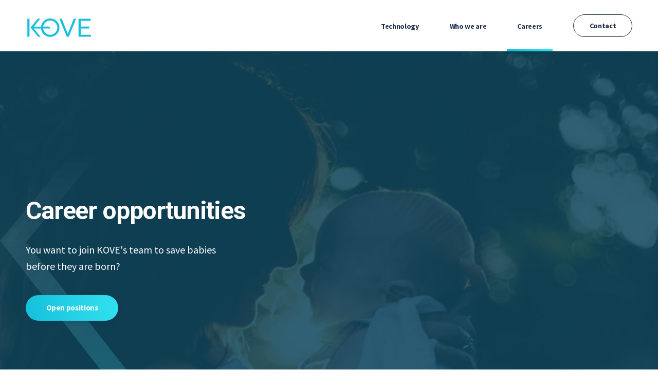

--- FILE ---
content_type: text/html; charset=UTF-8
request_url: https://kovemedical.com/careers
body_size: 1312
content:
<!DOCTYPE html><html lang="en"><head> <meta charset="utf-8"> <meta name="viewport" content="width=device-width, initial-scale=1"> <meta name="format-detection" content="telephone=no"> <meta http-equiv="X-UA-Compatible" content="IE=edge"> <title>Careers / KOVE medical AG</title> <link href="https://fonts.googleapis.com/css?family=Source+Sans+Pro:400,400i,700&display=swap" rel="stylesheet"> <link href="https://fonts.googleapis.com/css?family=Roboto:400,700&display=swap" rel="stylesheet"> <link href="https://fonts.googleapis.com/css?family=Montserrat:400,700&display=swap" rel="stylesheet"> <link rel="stylesheet" href="https://kovemedical.com/site/themes/kove/css/styles.css"/> <link rel="stylesheet" href="https://kovemedical.com/site/themes/kove/css/custom.css"/> <!--[if lt IE 9]><script src="https://cdnjs.cloudflare.com/ajax/libs/html5shiv/r29/html5.min.js"></script><![endif]--> <script src="https://kovemedical.com/site/themes/kove/js/jquery-3.3.1.min.js"></script> <script src="https://kovemedical.com/site/themes/kove/js/slick.min.js"></script> <script src="https://kovemedical.com/site/themes/kove/js/bootstrap.bundle.min.js"></script> <script src="https://kovemedical.com/site/themes/kove/js/jquery.matchHeight-min.js"></script> <script src="https://kovemedical.com/site/themes/kove/js/scrollreveal.min.js"></script> <script type="text/javascript" src="https://kovemedical.com/site/themes/kove/js/scripts.js?v=1.1"></script> <script src="https://www.google.com/recaptcha/api.js" async defer></script></head><div id="wrapper"> <header id="header"> <div class="container"> <strong class="logo"><a href="https://kovemedical.com/">KOVE medical AG</a></strong> <nav id="main-nav"> <ul> <li class=" "><a href="/technology">Technology</a></li> <li class=" "><a href="/who-we-are">Who we are</a></li> <li class=" active"><a href="/careers">Careers</a></li> <li class="button "><a href="/contact" class="btn-contact">Contact</a></li> </ul> <div class="mobile-holder"> <ul class="socials"> <li><a class="ico-linkedin" href="https://www.linkedin.com/company/kovemedical/">linkedin</a></li> <li><a class="ico-facebook" href="https://www.facebook.com/kovemedical">facebook</a></li> </ul> </div> </nav> <a href="#" class="navbar-toggle"> <span class="icon-bar"></span> <span class="icon-bar"></span> <span class="icon-bar"></span> </a> </div></header> <figure class="landing-section offset-header"> <div class="img bg-img"> <img src="/assets/img/img-02.jpg" alt=""/> </div> <figcaption> <div class="container"> <div class="hold fade-up"> <h1>Career opportunities<br></h1><p>You want to join KOVE's team to save babies before they are born?</p> <div class="btn-row"> <a href="#mission-info" class="btn btn-primary">Open positions</a> </div> </div> </div> </figcaption></figure><section class="mission-info bg-full-white"><div class="container"><div class="row"><div class="col-md-6"><h2 class="fade-up">Spontaneous applications</h2></div><div class="col-md-6"><div class="descr fade-up"><p>KOVE is always looking to strengthen its team. If you feel you can have an impact with us feel free to <a href="https://kovemedical.com/contact" target="_blank" style="text-decoration:underline;">contact us</a>. <br></p></div></div></div></div></section> <div class="page-bottom"> <footer id="footer" style="background: linear-gradient(270deg, #31E1EF, #16C0DB);"> <div class="container"> <div class="row"> <div class="col-md-6"> <strong class="logo"><a href="https://kovemedical.com/">KOVE medical AG</a></strong> </div> <div class="col-md-6"> <ul class="socials"> <li><a class="ico-linkedin" href="https://www.linkedin.com/company/kovemedical/" target="_blank">linkedin</a></li> <li><a class="ico-facebook" href="https://www.facebook.com/kovemedical" target="_blank">facebook</a></li> </ul> </div> </div> <div class="row"> <div class="col-md-6"> <ul class="links"> <li><a href="/privacy-statement">Privacy Statement</a></li> <li><a href="/terms-and-conditions">Terms & Conditions</a></li> </ul> </div> <div class="col-md-6 order-md-first"> <p>Copyright 2026 &copy; KOVE medical AG. All rights reserved.</p> </div> </div> </div></footer> </div></div></body></html>

--- FILE ---
content_type: text/css
request_url: https://kovemedical.com/site/themes/kove/css/custom.css
body_size: 32
content:
.socials li .ico-facebook {
    width: 27px;
    height: 26px;
    background: url(../images/facebook-logo.svg) no-repeat;
    background-size: contain;
}
.socials li {
	margin: 0 0 0 30px; 
}
.bg-full-white {
	background-color: #fff !important;
	background: #fff !important;
}

--- FILE ---
content_type: image/svg+xml
request_url: https://kovemedical.com/site/themes/kove/images/logo.svg
body_size: 492
content:
<?xml version="1.0" encoding="utf-8"?>
<!-- Generator: Adobe Illustrator 18.1.1, SVG Export Plug-In . SVG Version: 6.00 Build 0)  -->
<svg version="1.1" id="Слой_1" xmlns="http://www.w3.org/2000/svg" xmlns:xlink="http://www.w3.org/1999/xlink" x="0px" y="0px"
	 viewBox="0 0 92.3 26.9" enable-background="new 0 0 92.3 26.9" xml:space="preserve">
<polygon fill-rule="evenodd" clip-rule="evenodd" fill="#16C0DB" points="67.4,0.4 58.7,22.5 50,0.4 46.5,0.4 57.3,26.6 60.2,26.6 
	70.9,0.4 "/>
<polygon fill-rule="evenodd" clip-rule="evenodd" fill="#16C0DB" points="74.4,0.4 74.4,26.6 92.3,26.6 92.3,23.7 77.8,23.7 
	77.8,14.6 90.1,14.6 90.1,11.8 77.8,11.8 77.8,3.3 91.9,3.3 91.9,0.4 "/>
<rect x="0" y="0.4" fill-rule="evenodd" clip-rule="evenodd" fill="#16C0DB" width="3.1" height="26.2"/>
<path fill-rule="evenodd" clip-rule="evenodd" fill="#16C0DB" d="M33.2,0c-6.9,0-12.6,5.2-13.3,11.9H9.4l9.3-11.5h-3.6L4.6,13.1
	l11.1,13.5h3.6l-10.1-12h10.6c0.6,6.8,6.4,12.2,13.4,12.2c7.4,0,13.4-6,13.4-13.4C46.7,6,40.6,0,33.2,0z M33.2,23.7
	c-5.3,0-9.6-4-10.2-9.1h10.2v-0.1c0-1.5-1.2-2.7-2.8-2.7H23c0.8-5,5-8.8,10.2-8.8c5.7,0,10.3,4.6,10.3,10.3
	C43.6,19.1,38.9,23.7,33.2,23.7z"/>
</svg>


--- FILE ---
content_type: image/svg+xml
request_url: https://kovemedical.com/site/themes/kove/images/logo-footer.svg
body_size: 480
content:
<svg xmlns="http://www.w3.org/2000/svg" xmlns:xlink="http://www.w3.org/1999/xlink" width="92.271" height="26.855" viewBox="0 0 92.271 26.855">
  <defs>
    <clipPath id="clip-path">
      <path id="Clip_5" data-name="Clip 5" d="M0,0H42.013V26.855H0Z" transform="translate(0.49 0.566)" fill="none"/>
    </clipPath>
  </defs>
  <g id="logo" transform="translate(0 -0.579)">
    <path id="Fill_1" data-name="Fill 1" d="M20.856,0,12.2,22.077,3.513,0H0L10.761,26.255h2.885L24.369,0Z" transform="translate(46.529 0.952)" fill="#09425a"/>
    <path id="Fill_2" data-name="Fill 2" d="M0,0V26.255H17.823V23.3H3.327v-9.06H15.641V11.463H3.327v-8.5H17.49V0Z" transform="translate(74.448 0.952)" fill="#09425a"/>
    <path id="Fill_3" data-name="Fill 3" d="M0,26.22H3.109V0H0Z" transform="translate(0 0.988)" fill="#09425a"/>
    <g id="Group_6" data-name="Group 6" transform="translate(4.158 0.012)">
      <path id="Clip_5-2" data-name="Clip 5" d="M0,0H42.013V26.855H0Z" transform="translate(0.49 0.566)" fill="none"/>
      <g id="Group_6-2" data-name="Group 6" clip-path="url(#clip-path)">
        <path id="Fill_4" data-name="Fill 4" d="M28.585,26.856a13.429,13.429,0,0,1-13.37-12.218H4.639L14.7,26.629H11.081L0,13.129,10.525.374h3.586l-9.325,11.5H15.251A13.426,13.426,0,1,1,28.585,26.856ZM18.341,14.638h0a10.308,10.308,0,1,0,.044-2.767h7.353a2.74,2.74,0,0,1,2.779,2.692v.075H18.341Z" transform="translate(0.49 0.566)" fill="#09425a"/>
      </g>
    </g>
  </g>
</svg>


--- FILE ---
content_type: image/svg+xml
request_url: https://kovemedical.com/site/themes/kove/images/ico-linkedin.svg
body_size: 269
content:
<svg xmlns="http://www.w3.org/2000/svg" width="27.322" height="26.001" viewBox="0 0 27.322 26.001">
  <g id="linkedin-logo" transform="translate(0)">
    <path id="LinkedIn" d="M15.3,26H9.443c0-.139.077-15.919,0-17.544H15.3v2.487a.246.246,0,0,1-.019.027l-.007.011L15.261,11H15.3v-.057a5.789,5.789,0,0,1,5.279-2.9A6.355,6.355,0,0,1,25.4,9.972a8.507,8.507,0,0,1,1.926,5.969V26H21.466V16.614c0-2.595-1.026-3.966-2.966-3.966a3.264,3.264,0,0,0-3.005,2.133A3.859,3.859,0,0,0,15.3,16.2V26ZM6.2,26H.348V8.456H6.2V26ZM3.276,6.063H3.237A3.041,3.041,0,1,1,3.315,0a3.042,3.042,0,1,1-.039,6.063Z" fill="#09425a"/>
  </g>
</svg>


--- FILE ---
content_type: application/javascript
request_url: https://kovemedical.com/site/themes/kove/js/scripts.js?v=1.1
body_size: 2164
content:
$(document).ready(function() {

	initHeader();
	imgToBg();
	initVideoBox();
	initTestimonialsSlider();
	initMatchHeight();
	footerAtBottom();
	counter();
	animations();
	smoothScroll();

	//dev2

	//dev3

}); // ready
$(window).on('resize', function() {
	footerAtBottom();
}); // resize
$(window).on('load', function() {
	footerAtBottom();
	menuHover();
}); // resize
$(window).on('scroll', function() {
	counter();
}); // scroll

function initHeader() {
	var $header = $('#header'),
		$btnMenu = $header.find('.navbar-toggle'),
		$mainNav = $('#main-nav');

	$btnMenu.on('click', function(e) {
		e.preventDefault();
		toggleMainMenu();
	});

	$("#main-nav li").has("ul").addClass("has-drop");
	$("#main-nav ul > .has-drop").append('<span class="opener"></span>');
	$('#main-nav .has-drop > .opener').click(function(){
		$(this).siblings('ul').slideToggle();
		$(this).closest('li').toggleClass('opened');
		$(this).closest('li').siblings('.opened').removeClass('opened').children('ul').slideUp();
	});

	$('<span class="fader"/>').appendTo('#header');
	$('.fader').click(function(){
		toggleMainMenu();
	});
}
function toggleMainMenu() {
	$('body').toggleClass('opened-menu');
}

function menuHover() {
	var menu = $('#main-nav > ul');
	var activeEl = menu.children('.active');
	var indicator = $('<span class="indicator" />');
	var animTiming = 300;
	var widthAct = 20;
	indicator.appendTo(menu);
	if ( !activeEl.length ) {
		menu.addClass('no-indicator');
		menu.on('mouseenter', 'a', function(event) {
			var $this = $(this).parent();

			if ( $this.parent().is('.no-indicator') && !$this.is('.button') ) {
				$this.parent().removeClass('no-indicator');
				indicator.css('left', $this.position().left + ( widthAct / 2 )).stop().animate({
					'width': $this.outerWidth() - widthAct,
					'opacity': 1
				}, animTiming);
			} else if ( !$this.parent().is('.no-indicator') && !$this.is('.button') ) {
				indicator.stop().animate({
					'width': $this.outerWidth() - widthAct,
					'opacity': 1,
					'left': $this.position().left + ( widthAct / 2 ) }, animTiming);
			} else if ( $this.is('.button') ) {
				indicator.stop().animate({
					'width': 0,
					'opacity': 0}, animTiming);
			}
		});
		menu.on('mouseleave', function(event) {
			menu.addClass('no-indicator');
			indicator.stop().animate({
				'width': 0,
				'opacity': 0}, animTiming);
		});
	} else {
		indicator.stop().animate({
			'width': activeEl.outerWidth() - widthAct,
			'opacity': 1,
			'left': activeEl.position().left + ( widthAct / 2 ) }, animTiming);
		menu.on('mouseenter', 'a', function(event) {
			var $this = $(this).parent();

			if ( !$this.is('.button') ) {
				indicator.stop().animate({
					'width': $this.outerWidth() - widthAct,
					'left': $this.position().left + ( widthAct / 2 ) }, animTiming);
			} else {
				indicator.stop().animate({
					'width': activeEl.outerWidth() - widthAct,
					'left': activeEl.position().left + ( widthAct / 2 ) }, animTiming);
			}
		});

		menu.on('mouseleave', function(event) {
			indicator.stop().animate({
				'width': activeEl.outerWidth() - widthAct,
				'left': activeEl.position().left + ( widthAct / 2 ) }, animTiming);
		});
	}
}

function imgToBg() {
	$('.bg-img').each(function() {
		var $img = $(this).find('> img');

		if ($img.length) {
			$(this).css('background-image', 'url(' + $img.attr('src') + ')');
			$img.addClass('hidden');
		}
	});
}
var players = document.getElementsByClassName('youtube-video');
var youtubePlyers = [];

function initVideoBox() {
	var videoBox = $('.video-box');
	if ( videoBox.length ) {

		// init YouTube Api and players
		if ( players.length ) {
			var tag = document.createElement('script');
			tag.src = "https://www.youtube.com/iframe_api";
			var firstScriptTag = document.getElementsByTagName('script')[0];
			firstScriptTag.parentNode.insertBefore(tag, firstScriptTag);

			for (var i = players.length - 1; i >= 0; i--) {
				players[i].setAttribute('id', 'youtube-player-' + (i + 1));
			}
		}

		videoBox.each(function(index, el) {
			var $this = $(el);
			if ( $this.children('.youtube-video').length ) {
				$this.addClass('youtube-video-parent');
				$this.find('.btn-play').on('click', function(event) {
					event.preventDefault();
					var btn = $(this);
					var plID = btn.parent().siblings('.youtube-video').attr('id');
					youtubePlyers.forEach(function(elem){
						elem.pauseVideo();
					});

					for (var i = youtubePlyers.length - 1; i >= 0; i--) {
						var $id = youtubePlyers[i].a.getAttribute('id');
						if ( $id == plID) {
							youtubePlyers[i].playVideo();
							break;
						}
					}
					$this.addClass('playing');
				});
			}
		});
	}
}

// YouTubeAPI ready
function onYouTubeIframeAPIReady() {
	for (var i = players.length - 1; i >= 0; i--) {
		var plID = players[i].getAttribute('id');
		var videoID = players[i].getAttribute('data-video-id');
		var player;

		player = new YT.Player( plID , {
			height: '360',
			width: '640',
			videoId: videoID
		});

		youtubePlyers.push(player);
	}
	document.body.classList.add('youtube-player-ready');
}

function initTestimonialsSlider() {
	var $status = $('.pagingInfo');
	var $slider = $('.testimonials-slider');

	$slider.on('init reInit afterChange', function (event, slick, currentSlide, nextSlide) {
		var i = (currentSlide ? currentSlide : 0) + 1;
		$status.html('<span class="current">' + numberFormat(i) + '</span><span class="sep">|</span><span class="total">' + numberFormat(slick.slideCount) +'</span>');
	});
	$('.testimonials-slider').slick({
		arrows: true,
		dots: false,
		fade: true,
		prevArrow: $('.controls-holder .prev'),
		nextArrow: $('.controls-holder .next')
	});
}

function initMatchHeight() {
	$('.benefit-item').matchHeight();
}

function footerAtBottom() {
	var height_ = $('.page-bottom').outerHeight();
	$('#wrapper').css('padding-bottom', height_);
}

function animations() {
	window.sr = ScrollReveal();
	sr.reveal('.fade-up', {
		scale: 1,
		reset: false,
		mobile: false,
		duration: 2200,
		distance: '110px',
		origin: 'bottom'
	});
	sr.reveal('.fade-down', {
		scale: 1,
		reset: false,
		mobile: false,
		duration: 2200,
		distance: '110px',
		origin: 'top'
	});
	sr.reveal('.fade-left', {
		scale: 1,
		reset: false,
		mobile: false,
		duration: 2200,
		distance: '110px',
		origin: 'left'
	});
	sr.reveal('.fade-right', {
		scale: 1,
		reset: false,
		mobile: false,
		duration: 2200,
		distance: '110px',
		origin: 'right'
	});
	sr.reveal('.fade-in', {
		scale: 1,
		reset: false,
		mobile: false,
		duration: 2200,
		distance: false
	});
}

//dev2

function counter() {
	var a = 0;
	if ( $('.statistics-block').length ) {
		var oTop = $('.statistics-block').offset().top - window.innerHeight;
		if (a == 0 && $(window).scrollTop() > oTop) {
			$('.counter-value').each(function() {
				var $this = $(this),
				countTo = $this.attr('data-count');
				$({
					countNum: $this.text()
				}).animate({
					countNum: countTo
				},

				{

					duration: 1500,
					easing: 'swing',
					step: function() {
						$this.text(Math.floor(this.countNum));
					},
					complete: function() {
						$this.text(this.countNum);
					}

				});
			});
			a = 1;
		}
	}
}

//dev3
function numberFormat(num) {
	return (num < 10) ? '0'+ num : num;
}

function smoothScroll(){
	$("a.btn").on('click', function(e) {
		var href = $(this).attr('href');
		if( href.slice(0, 1) == '#' ){
			e.preventDefault();
			var id = href.slice(1);

		    $('html, body').animate({
		        scrollTop: $('#' + id).offset().top
		    }, 500);
		}
	})
}

